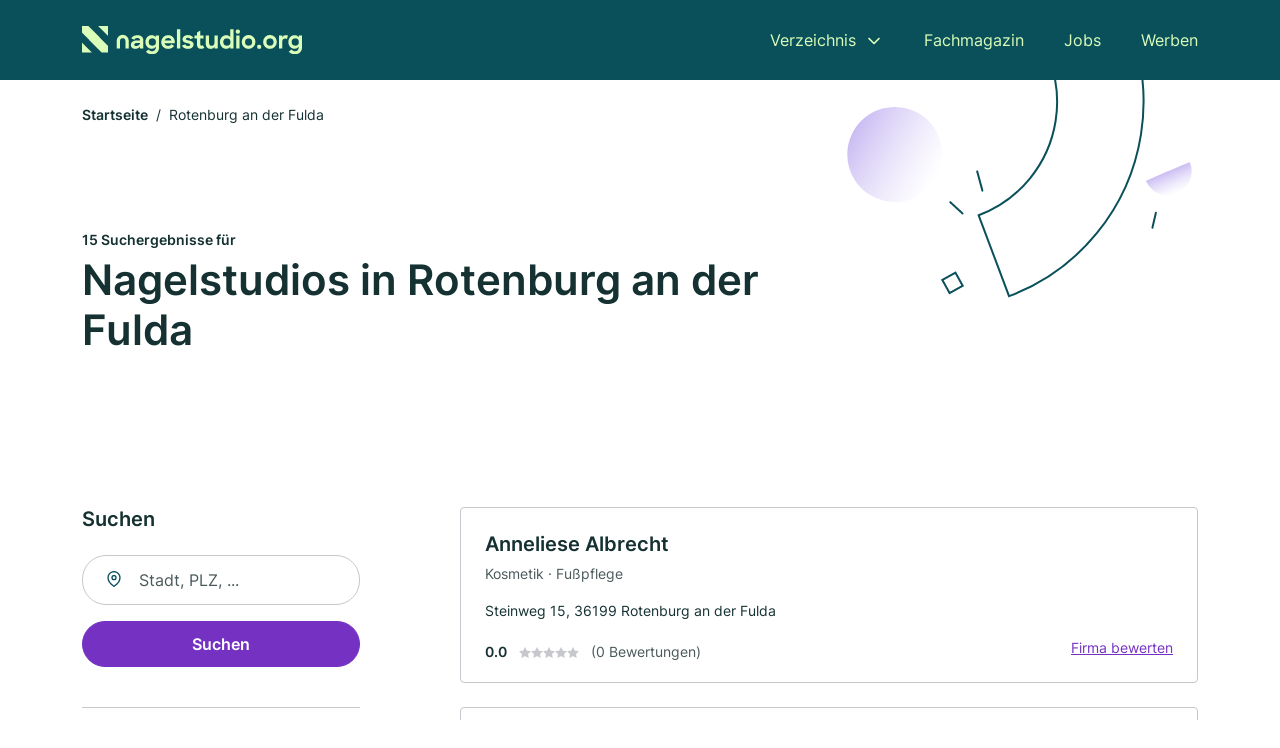

--- FILE ---
content_type: text/html; charset=utf-8
request_url: https://www.nagelstudio.org/rotenburg-an-der-fulda
body_size: 8757
content:
<!DOCTYPE html><html lang="de"><head><meta charset="utf-8"><meta http-equiv="X-UA-Compatible" content="IE=edge,chrome=1"><meta name="viewport" content="width=device-width, initial-scale=1, shrink-to-fit=no"><title>✅ Nagel- und Kosmetikstudios in Rotenburg an der Fulda ► 15 Top Studios</title><meta name="description" content="Top Nagelstudios und Kosmetikstudios in Rotenburg an der Fulda finden - Pflege für deine Hände und Füße. Mit Bewertungen ★ Kontakt ☎ und Kartenansicht."><meta name="robots" content="noindex, follow"><link rel="preconnect" href="https://cdn.consentmanager.net"><link rel="preconnect" href="https://cdn.firmenweb.de"><link rel="preconnect" href="https://img.firmenweb.de"><link rel="preconnect" href="https://traffic.firmenweb.de"><link rel="preconnect" href="https://traffic.pages24.io"><meta property="og:type" content="website"><meta property="og:locale" content="de_DE"><meta property="og:title" content="✅ Nagel- und Kosmetikstudios in Rotenburg an der Fulda ► 15 Top Studios"><meta property="og:description" content="Top Nagelstudios und Kosmetikstudios in Rotenburg an der Fulda finden - Pflege für deine Hände und Füße. Mit Bewertungen ★ Kontakt ☎ und Kartenansicht."><meta property="og:site_name" content="✅ Nagel- und Kosmetikstudios in Rotenburg an der Fulda ► 15 Top Studios"><meta property="og:url" content=""><meta property="og:image" content=""><meta name="twitter:card" content="summary"><meta name="twitter:site" content="@"><meta name="twitter:title" content="✅ Nagel- und Kosmetikstudios in Rotenburg an der Fulda ► 15 Top Studios"><meta name="twitter:description" content="Top Nagelstudios und Kosmetikstudios in Rotenburg an der Fulda finden - Pflege für deine Hände und Füße. Mit Bewertungen ★ Kontakt ☎ und Kartenansicht."><meta name="twitter:image" content=""><link rel="shortcut icon" href="https://cdn.firmenweb.de/assets/nagelstudio.org/favicon.ico" type="image/x-icon"><link rel="stylesheet" type="text/css" href="/css/style-BD3CI2F3.css"></head><body><header class="page-header" role="banner"><div class="container"><nav aria-label="Hauptnavigation"><a class="logo" href="/" aria-label="Zur Startseite von Nagelstudio.org" data-dark="https://cdn.firmenweb.de/assets/nagelstudio.org/logo.svg" data-light="https://cdn.firmenweb.de/assets/nagelstudio.org/logo/secondary.svg"><img src="https://cdn.firmenweb.de/assets/nagelstudio.org/logo.svg" alt="Nagelstudio.org Logo"></a><ul class="navigate" role="menubar"><li class="dropdown" id="directory-dropdown"><button role="menuitem" aria-haspopup="true" aria-expanded="false" aria-controls="directory-menu">Verzeichnis</button><ul id="directory-menu" role="menu"><li role="none"><a href="/staedte" role="menuitem">Alle Städte</a></li><li role="none"><a href="/deutschland" role="menuitem">Alle Firmen</a></li></ul></li><li role="none"><a href="/magazin" role="menuitem">Fachmagazin</a></li><li role="none"><a href="/jobs" role="menuitem">Jobs</a></li><li role="none"><a href="/werben" role="menuitem">Werben</a></li></ul><div class="search-icon" role="button" tabindex="0" aria-label="Suche öffnen"><svg xmlns="http://www.w3.org/2000/svg" width="18" height="18" viewBox="0 0 24 24" fill="none" stroke="currentColor" stroke-width="2" stroke-linecap="round" stroke-linejoin="round" class="feather feather-search"><circle cx="11" cy="11" r="8"></circle><line x1="21" y1="21" x2="16.65" y2="16.65"></line></svg></div><div class="menu-icon" role="button" tabindex="0" aria-expanded="false" aria-label="Menü öffnen"><span></span></div></nav><div class="mobile-nav"></div><div class="search-nav"><button class="btn-close s-close" tabindex="0" type="button" aria-label="Schließen"><svg xmlns="http://www.w3.org/2000/svg" width="35" height="35" viewBox="0 0 24 24" fill="none" stroke="#0a505b" stroke-width="2" stroke-linecap="round" stroke-linejoin="round" class="feather feather-x"><line x1="18" y1="6" x2="6" y2="18"></line><line x1="6" y1="6" x2="18" y2="18"></line></svg></button><form class="form-search"><div class="select-icon"><svg xmlns="http://www.w3.org/2000/svg" width="16" height="16" viewBox="0 0 24 24" fill="none" stroke="currentColor" stroke-width="2" stroke-linecap="round" stroke-linejoin="round" class="feather feather-search" aria-hidden="true" focusable="false"><circle cx="11" cy="11" r="8"></circle><line x1="21" y1="21" x2="16.65" y2="16.65"></line></svg><label class="visually-hidden" for="keyword-select-layout">Keyword auswählen</label><select class="autocomplete-keywords" id="keyword-select-layout"><option value="kosmetik">Kosmetik</option><option value="schminkschule">Schminkschule</option><option value="manikuere">Maniküre</option><option value="fusspflege">Fußpflege</option><option value="kosmetikstudio">Kosmetikstudio</option><option value="nagelstyling">Nagelstyling</option><option value="pedikuere">Pediküre</option><option value="gesichtsbehandlung">Gesichtsbehandlung</option><option value="nagelstudio">Nagelstudio</option><option value="podologe">Podologe</option><option value="haarentfernung">Haarentfernung</option><option value="wimpernbehandlung">Wimpernbehandlung</option><option value="friseur">Friseur</option><option value="anti-aging">Anti Aging</option><option value="massage">Massage</option><option value="haarverlaengerung">Haarverlängerung</option><option value="haarverdichtung">Haarverdichtung</option><option value="damenfriseur">Damenfriseur</option><option value="wellness">Wellness</option><option value="massagen">Massagen</option></select></div><div class="input-icon"><svg xmlns="http://www.w3.org/2000/svg" width="16" height="16" viewBox="0 0 24 24" fill="none" stroke="currentColor" stroke-width="2" stroke-linecap="round" stroke-linejoin="round" class="feather feather-map-pin" aria-hidden="true" focusable="false"><path d="M21 10c0 7-9 13-9 13s-9-6-9-13a9 9 0 0 1 18 0z"></path><circle cx="12" cy="10" r="3"></circle></svg><label class="visually-hidden" for="location-input-layout">Suche nach Ort</label><input class="autocomplete-locations" id="location-input-layout" type="search" autocorrect="off" autocomplete="off" autocapitalize="off"></div><button type="submit">Suchen</button></form></div></div></header><div class="spacer"></div><main><div class="page-search"><script type="application/ld+json">{"@context":"https://schema.org","@type":"CollectionPage","mainEntity":{"@type":"ItemList","name":"✅ Nagel- und Kosmetikstudios in Rotenburg an der Fulda ► 15 Top Studios","itemListElement":[{"@type":"ListItem","position":1,"url":"https://www.nagelstudio.org/rotenburg-an-der-fulda/anneliese-albrecht-5149269.html","item":{"@context":"https://schema.org","@type":"NailSalon","name":"Anneliese Albrecht","url":"https://www.nagelstudio.org/rotenburg-an-der-fulda/anneliese-albrecht-5149269.html","address":{"@type":"PostalAddress","streetAddress":"Steinweg 15","addressLocality":"Rotenburg an der Fulda","postalCode":"36199","addressCountry":"Deutschland"},"geo":{"@type":"GeoCoordinates","latitude":50.997532,"longitude":9.730552},"potentialAction":{"@type":"ReviewAction","target":{"@type":"EntryPoint","urlTemplate":"https://www.nagelstudio.org/rotenburg-an-der-fulda/anneliese-albrecht-5149269.html#bewertung"}},"sameAs":[],"telephone":"06623/41120","faxNumber":"06623/41858","openingHoursSpecification":[],"hasOfferCatalog":{"@type":"OfferCatalog","name":"Anneliese Albrecht","itemListElement":[{"@type":"Offer","itemOffered":{"@type":"Service","name":"Kosmetik","identifier":"kosmetik"}},{"@type":"Offer","itemOffered":{"@type":"Service","name":"Fußpflege","identifier":"fusspflege"}}]}}},{"@type":"ListItem","position":2,"url":"https://www.nagelstudio.org/bebra/albinger-3387581.html","item":{"@context":"https://schema.org","@type":"NailSalon","name":"Albinger Nagelstudio","url":"https://www.nagelstudio.org/bebra/albinger-3387581.html","address":{"@type":"PostalAddress","streetAddress":"Von-Trott-zu-Solz-Str. 12","addressLocality":"Bebra","postalCode":"36179","addressCountry":"Deutschland"},"geo":{"@type":"GeoCoordinates","latitude":50.974398,"longitude":9.8080212},"potentialAction":{"@type":"ReviewAction","target":{"@type":"EntryPoint","urlTemplate":"https://www.nagelstudio.org/bebra/albinger-3387581.html#bewertung"}},"sameAs":[],"telephone":"+49662244611","openingHoursSpecification":[],"hasOfferCatalog":{"@type":"OfferCatalog","name":"Albinger Nagelstudio","itemListElement":[{"@type":"Offer","itemOffered":{"@type":"Service","name":"Kosmetik","identifier":"kosmetik"}}]}}},{"@type":"ListItem","position":3,"url":"https://www.nagelstudio.org/bebra/petra-werner-5173066.html","item":{"@context":"https://schema.org","@type":"NailSalon","name":"Petra Werner","url":"https://www.nagelstudio.org/bebra/petra-werner-5173066.html","address":{"@type":"PostalAddress","streetAddress":"Ahornweg 6","addressLocality":"Bebra","postalCode":"36179","addressCountry":"Deutschland"},"geo":{"@type":"GeoCoordinates","latitude":50.9557765,"longitude":9.7750235},"potentialAction":{"@type":"ReviewAction","target":{"@type":"EntryPoint","urlTemplate":"https://www.nagelstudio.org/bebra/petra-werner-5173066.html#bewertung"}},"sameAs":[],"telephone":"+4966226410","openingHoursSpecification":[],"hasOfferCatalog":{"@type":"OfferCatalog","name":"Petra Werner","itemListElement":[{"@type":"Offer","itemOffered":{"@type":"Service","name":"Maniküre","identifier":"manikuere"}},{"@type":"Offer","itemOffered":{"@type":"Service","name":"Kosmetik","identifier":"kosmetik"}}]}}},{"@type":"ListItem","position":4,"url":"https://www.nagelstudio.org/ludwigsau/silvia-fischer-2977833.html","item":{"@context":"https://schema.org","@type":"NailSalon","name":"Silvia Fischer","url":"https://www.nagelstudio.org/ludwigsau/silvia-fischer-2977833.html","address":{"@type":"PostalAddress","streetAddress":"Heideweg 7","addressLocality":"Bad Hersfeld","postalCode":"36251","addressCountry":"Deutschland"},"geo":{"@type":"GeoCoordinates","latitude":50.92316229999999,"longitude":9.754165},"potentialAction":{"@type":"ReviewAction","target":{"@type":"EntryPoint","urlTemplate":"https://www.nagelstudio.org/ludwigsau/silvia-fischer-2977833.html#bewertung"}},"sameAs":[],"telephone":"+49662165988","openingHoursSpecification":[],"hasOfferCatalog":{"@type":"OfferCatalog","name":"Silvia Fischer","itemListElement":[{"@type":"Offer","itemOffered":{"@type":"Service","name":"Maniküre","identifier":"manikuere"}},{"@type":"Offer","itemOffered":{"@type":"Service","name":"Kosmetik","identifier":"kosmetik"}}]}}},{"@type":"ListItem","position":5,"url":"https://www.nagelstudio.org/ronshausen/stefanie-dischert-3815376.html","item":{"@context":"https://schema.org","@type":"NailSalon","name":"Stefanie Dischert","url":"https://www.nagelstudio.org/ronshausen/stefanie-dischert-3815376.html","address":{"@type":"PostalAddress","streetAddress":"Postweg 1","addressLocality":"Ronshausen","postalCode":"36217","addressCountry":"Deutschland"},"geo":{"@type":"GeoCoordinates","latitude":50.946414,"longitude":9.8654354},"potentialAction":{"@type":"ReviewAction","target":{"@type":"EntryPoint","urlTemplate":"https://www.nagelstudio.org/ronshausen/stefanie-dischert-3815376.html#bewertung"}},"sameAs":[],"telephone":"06622/44144","openingHoursSpecification":[],"hasOfferCatalog":{"@type":"OfferCatalog","name":"Stefanie Dischert","itemListElement":[{"@type":"Offer","itemOffered":{"@type":"Service","name":"Kosmetik","identifier":"kosmetik"}},{"@type":"Offer","itemOffered":{"@type":"Service","name":"Schminkschule","identifier":"schminkschule"}}]}}},{"@type":"ListItem","position":6,"url":"https://www.nagelstudio.org/spangenberg/ic-individual-cosmetics-inh-juergen-steuer-ek-4332719.html","item":{"@context":"https://schema.org","@type":"NailSalon","name":"IC Individual Cosmetics Inh. Jürgen Steuer e.K.","url":"https://www.nagelstudio.org/spangenberg/ic-individual-cosmetics-inh-juergen-steuer-ek-4332719.html","address":{"@type":"PostalAddress","streetAddress":"Zur Tanne 16","addressLocality":"Spangenberg, Hessen","postalCode":"34286","addressCountry":"Deutschland"},"geo":{"@type":"GeoCoordinates","latitude":51.1076594,"longitude":9.6416917},"potentialAction":{"@type":"ReviewAction","target":{"@type":"EntryPoint","urlTemplate":"https://www.nagelstudio.org/spangenberg/ic-individual-cosmetics-inh-juergen-steuer-ek-4332719.html#bewertung"}},"sameAs":[],"openingHoursSpecification":[]}},{"@type":"ListItem","position":7,"url":"https://www.nagelstudio.org/ludwigsau/heike-mueller-4210391.html","item":{"@context":"https://schema.org","@type":"NailSalon","name":"Heike Müller","url":"https://www.nagelstudio.org/ludwigsau/heike-mueller-4210391.html","address":{"@type":"PostalAddress","streetAddress":"Schulstraße 10","addressLocality":"Ludwigsau, Hessen","postalCode":"36251","addressCountry":"Deutschland"},"geo":{"@type":"GeoCoordinates","latitude":50.9002365,"longitude":9.7430342},"potentialAction":{"@type":"ReviewAction","target":{"@type":"EntryPoint","urlTemplate":"https://www.nagelstudio.org/ludwigsau/heike-mueller-4210391.html#bewertung"}},"sameAs":[],"telephone":"06621/67706","openingHoursSpecification":[],"hasOfferCatalog":{"@type":"OfferCatalog","name":"Heike Müller","itemListElement":[{"@type":"Offer","itemOffered":{"@type":"Service","name":"Kosmetik","identifier":"kosmetik"}},{"@type":"Offer","itemOffered":{"@type":"Service","name":"Maniküre","identifier":"manikuere"}}]}}},{"@type":"ListItem","position":8,"url":"https://www.nagelstudio.org/ludwigsau/katja-landsiedel-5100651.html","item":{"@context":"https://schema.org","@type":"NailSalon","name":"Katja Landsiedel","url":"https://www.nagelstudio.org/ludwigsau/katja-landsiedel-5100651.html","address":{"@type":"PostalAddress","streetAddress":"Rosenweg 11","addressLocality":"Bad Hersfeld","postalCode":"36251","addressCountry":"Deutschland"},"geo":{"@type":"GeoCoordinates","latitude":50.8706563,"longitude":9.7584254},"potentialAction":{"@type":"ReviewAction","target":{"@type":"EntryPoint","urlTemplate":"https://www.nagelstudio.org/ludwigsau/katja-landsiedel-5100651.html#bewertung"}},"sameAs":[],"telephone":"+496621918969","openingHoursSpecification":[],"hasOfferCatalog":{"@type":"OfferCatalog","name":"Katja Landsiedel","itemListElement":[{"@type":"Offer","itemOffered":{"@type":"Service","name":"Maniküre","identifier":"manikuere"}},{"@type":"Offer","itemOffered":{"@type":"Service","name":"Schminkschule","identifier":"schminkschule"}},{"@type":"Offer","itemOffered":{"@type":"Service","name":"Kosmetik","identifier":"kosmetik"}}]}}},{"@type":"ListItem","position":9,"url":"https://www.nagelstudio.org/bad-hersfeld/e-i-aesthetics-aXAEyb.html","item":{"@context":"https://schema.org","@type":"NailSalon","name":"E I aesthetics","url":"https://www.nagelstudio.org/bad-hersfeld/e-i-aesthetics-aXAEyb.html","address":{"@type":"PostalAddress","streetAddress":"Neumarkt 11","addressLocality":"Bad Hersfeld","postalCode":"36251","addressCountry":"Deutschland"},"geo":{"@type":"GeoCoordinates","latitude":50.86598,"longitude":9.706774},"potentialAction":{"@type":"ReviewAction","target":{"@type":"EntryPoint","urlTemplate":"https://www.nagelstudio.org/bad-hersfeld/e-i-aesthetics-aXAEyb.html#bewertung"}},"logo":"https://img.firmenweb.de/rkkYpizip9efcU4wyDxXR054MBc=/262x262/https://cdn.11880.com/_32534282_51_.jpg","image":["https://img.firmenweb.de/OAkKSXuenspXtU7xiQqtHIYKnwk=/1200x900/https://cdn.11880.com/_32551542_51_.jpg"],"sameAs":[],"telephone":"+4915152751292","openingHoursSpecification":[],"hasOfferCatalog":{"@type":"OfferCatalog","name":"E I aesthetics","itemListElement":[{"@type":"Offer","itemOffered":{"@type":"Service","name":"Kosmetikstudio","identifier":"kosmetikstudio"}},{"@type":"Offer","itemOffered":{"@type":"Service","name":"Kosmetik","identifier":"kosmetik"}}]}}},{"@type":"ListItem","position":10,"url":"https://www.nagelstudio.org/melsungen/kosmetikstudio-eveline-3128552.html","item":{"@context":"https://schema.org","@type":"NailSalon","name":"Kosmetikstudio Eveline","url":"https://www.nagelstudio.org/melsungen/kosmetikstudio-eveline-3128552.html","address":{"@type":"PostalAddress","streetAddress":"Brückenstraße 19","addressLocality":"Melsungen","postalCode":"34212","addressCountry":"Deutschland"},"geo":{"@type":"GeoCoordinates","latitude":51.1320096,"longitude":9.5482961},"potentialAction":{"@type":"ReviewAction","target":{"@type":"EntryPoint","urlTemplate":"https://www.nagelstudio.org/melsungen/kosmetikstudio-eveline-3128552.html#bewertung"}},"sameAs":[],"telephone":"05661/910609","openingHoursSpecification":[],"hasOfferCatalog":{"@type":"OfferCatalog","name":"Kosmetikstudio Eveline","itemListElement":[{"@type":"Offer","itemOffered":{"@type":"Service","name":"Kosmetik","identifier":"kosmetik"}}]}}},{"@type":"ListItem","position":11,"url":"https://www.nagelstudio.org/melsungen/nagelstudio-beauty-nails-3723261.html","item":{"@context":"https://schema.org","@type":"NailSalon","name":"Beauty & Nails UG","url":"https://www.nagelstudio.org/melsungen/nagelstudio-beauty-nails-3723261.html","address":{"@type":"PostalAddress","streetAddress":"Fritzlarer Str. 31","addressLocality":"Melsungen","postalCode":"34212","addressCountry":"Deutschland"},"geo":{"@type":"GeoCoordinates","latitude":51.1308524,"longitude":9.5434017},"potentialAction":{"@type":"ReviewAction","target":{"@type":"EntryPoint","urlTemplate":"https://www.nagelstudio.org/melsungen/nagelstudio-beauty-nails-3723261.html#bewertung"}},"sameAs":[],"telephone":"05661/923790","openingHoursSpecification":[],"hasOfferCatalog":{"@type":"OfferCatalog","name":"Beauty & Nails UG","itemListElement":[{"@type":"Offer","itemOffered":{"@type":"Service","name":"Kosmetik","identifier":"kosmetik"}}]}}},{"@type":"ListItem","position":12,"url":"https://www.nagelstudio.org/melsungen/elke-willuda-2911849.html","item":{"@context":"https://schema.org","@type":"NailSalon","name":"Elke Willuda","url":"https://www.nagelstudio.org/melsungen/elke-willuda-2911849.html","address":{"@type":"PostalAddress","streetAddress":"Mühlenstraße 6","addressLocality":"Melsungen","postalCode":"34212","addressCountry":"Deutschland"},"geo":{"@type":"GeoCoordinates","latitude":51.1320234,"longitude":9.5437987},"potentialAction":{"@type":"ReviewAction","target":{"@type":"EntryPoint","urlTemplate":"https://www.nagelstudio.org/melsungen/elke-willuda-2911849.html#bewertung"}},"sameAs":[],"telephone":"05661/923639","openingHoursSpecification":[],"hasOfferCatalog":{"@type":"OfferCatalog","name":"Elke Willuda","itemListElement":[{"@type":"Offer","itemOffered":{"@type":"Service","name":"Kosmetik","identifier":"kosmetik"}}]}}},{"@type":"ListItem","position":13,"url":"https://www.nagelstudio.org/melsungen/rosemarie-heinel-5566096.html","item":{"@context":"https://schema.org","@type":"NailSalon","name":"Rosemarie Heinel","url":"https://www.nagelstudio.org/melsungen/rosemarie-heinel-5566096.html","address":{"@type":"PostalAddress","streetAddress":"Kasseler Straße 13","addressLocality":"Melsungen","postalCode":"34212","addressCountry":"Deutschland"},"geo":{"@type":"GeoCoordinates","latitude":51.1320129,"longitude":9.5428117},"potentialAction":{"@type":"ReviewAction","target":{"@type":"EntryPoint","urlTemplate":"https://www.nagelstudio.org/melsungen/rosemarie-heinel-5566096.html#bewertung"}},"sameAs":[],"telephone":"05661/2322","openingHoursSpecification":[],"hasOfferCatalog":{"@type":"OfferCatalog","name":"Rosemarie Heinel","itemListElement":[{"@type":"Offer","itemOffered":{"@type":"Service","name":"Schminkschule","identifier":"schminkschule"}},{"@type":"Offer","itemOffered":{"@type":"Service","name":"Kosmetik","identifier":"kosmetik"}}]}}},{"@type":"ListItem","position":14,"url":"https://www.nagelstudio.org/hessisch-lichtenau/reginas-nagelstudio-5275505.html","item":{"@context":"https://schema.org","@type":"NailSalon","name":"Reginas Nagelstudio","url":"https://www.nagelstudio.org/hessisch-lichtenau/reginas-nagelstudio-5275505.html","address":{"@type":"PostalAddress","streetAddress":"Landgrafenstraße 34","addressLocality":"Hessisch Lichtenau","postalCode":"37235","addressCountry":"Deutschland"},"geo":{"@type":"GeoCoordinates","latitude":51.196953,"longitude":9.720962},"potentialAction":{"@type":"ReviewAction","target":{"@type":"EntryPoint","urlTemplate":"https://www.nagelstudio.org/hessisch-lichtenau/reginas-nagelstudio-5275505.html#bewertung"}},"sameAs":[],"telephone":"05602/913243","openingHoursSpecification":[]}},{"@type":"ListItem","position":15,"url":"https://www.nagelstudio.org/heringen/petra-fritsch-5710325.html","item":{"@context":"https://schema.org","@type":"NailSalon","name":"Petra Fritsch","url":"https://www.nagelstudio.org/heringen/petra-fritsch-5710325.html","address":{"@type":"PostalAddress","streetAddress":"Friedrich-Ebert-Platz 4","addressLocality":"Heringen (Werra)","postalCode":"36266","addressCountry":"Deutschland"},"geo":{"@type":"GeoCoordinates","latitude":50.8892166,"longitude":10.004129},"potentialAction":{"@type":"ReviewAction","target":{"@type":"EntryPoint","urlTemplate":"https://www.nagelstudio.org/heringen/petra-fritsch-5710325.html#bewertung"}},"sameAs":[],"telephone":"06624/54128","openingHoursSpecification":[],"hasOfferCatalog":{"@type":"OfferCatalog","name":"Petra Fritsch","itemListElement":[{"@type":"Offer","itemOffered":{"@type":"Service","name":"Schminkschule","identifier":"schminkschule"}},{"@type":"Offer","itemOffered":{"@type":"Service","name":"Kosmetik","identifier":"kosmetik"}}]}}}]}}</script><header><div class="container"><div class="decorative-svg" aria-hidden="true"><svg xmlns="http://www.w3.org/2000/svg" width="348" height="220"><defs><linearGradient id="b" x1=".5" x2=".5" y2="1" gradientUnits="objectBoundingBox"><stop offset="0" stop-color="#cabcf3"/><stop offset="1" stop-color="#fff" stop-opacity=".604"/></linearGradient><clipPath id="a"><path data-name="Rectangle 3310" transform="translate(798 80)" fill="none" stroke="#707070" d="M0 0h348v220H0z"/></clipPath></defs><g data-name="Mask Group 14359" transform="translate(-798 -80)" clip-path="url(#a)"><g data-name="Group 22423" transform="rotate(165.02 874.682 272.94)"><path data-name="Path 15020" d="M47.622 16.8a23.657 23.657 0 0 1-23.811 23.807C9.759 40.411 0 29.872 0 16.8c1.19-.106 47.473-.431 47.622 0Z" transform="rotate(172 307.555 182.771)" fill="url(#b)"/><path data-name="Line 817" fill="none" stroke="#0a505b" stroke-linecap="round" stroke-linejoin="round" stroke-width="2" d="m795.764 356.904-.053-19.918"/><path data-name="Line 818" fill="none" stroke="#0a505b" stroke-linecap="round" stroke-linejoin="round" stroke-width="2" d="m829.784 334.186-8.987-14.086"/><path data-name="Line 822" fill="none" stroke="#0a505b" stroke-linecap="round" stroke-linejoin="round" stroke-width="2" d="m633.804 270.827 7.276-13.579"/><path data-name="Path 15022" d="M628.065 350.2a207.307 207.307 0 0 0 22.517 207.394l69.559-51.25a121 121 0 0 1 85.573-192.2l-8.458-85.986A207.307 207.307 0 0 0 628.066 350.2" fill="none" stroke="#0a505b" stroke-width="2"/><g data-name="Rectangle 2717" fill="none" stroke="#0a505b" stroke-width="2"><path stroke="none" d="m858.727 261.827-16.495 4.113-4.113-16.495 16.495-4.113z"/><path d="m857.515 261.099-14.555 3.628-3.628-14.554 14.554-3.629z"/></g><circle data-name="Ellipse 374" cx="47.498" cy="47.498" r="47.498" transform="rotate(135 387.366 391.581)" fill="url(#b)"/></g></g></svg>
</div><nav aria-label="Brotkrumen"><ol class="breadcrumb"><li class="breadcrumb-item"><a href="https://www.nagelstudio.org">Startseite</a></li><li class="breadcrumb-item active" aria-current="page">Rotenburg an der Fulda</li></ol></nav><script type="application/ld+json">{
    "@context": "https://schema.org",
    "@type": "BreadcrumbList",
    "itemListElement": [{"@type":"ListItem","position":1,"name":"Startseite","item":"https://www.nagelstudio.org"},{"@type":"ListItem","position":2,"name":"Rotenburg an der Fulda","item":"https://www.nagelstudio.org/rotenburg-an-der-fulda"}]
}</script><h1><small>15 Suchergebnisse für </small><br>Nagelstudios in Rotenburg an der Fulda</h1><div class="callout-sm-mobile"></div></div></header><div class="filter-spec-mobile"></div><div class="container"><div class="search-results"><aside class="filters" role="complementary" aria-label="Filteroptionen"><div class="filter"><h2 class="h4 title">Suchen</h2><form class="form-search"><div class="input-icon"><svg xmlns="http://www.w3.org/2000/svg" width="16" height="16" viewBox="0 0 24 24" fill="none" stroke="currentColor" stroke-width="2" stroke-linecap="round" stroke-linejoin="round" class="feather feather-map-pin" aria-hidden="true" focusable="false"><path d="M21 10c0 7-9 13-9 13s-9-6-9-13a9 9 0 0 1 18 0z"></path><circle cx="12" cy="10" r="3"></circle></svg><label class="visually-hidden" for="location-input">Suche nach Ort</label><input class="autocomplete-locations" id="location-input" type="search" name="city" autocorrect="off" autocomplete="off" autocapitalize="off"></div><button class="btn btn-primary" type="submit">Suchen</button></form></div><div class="filter"><button class="expand" type="button" aria-controls="keywords-filters-panel" aria-expanded="true">Spezialisierung</button><div class="filter-spec" id="keywords-filters-panel"><ul><li><a href="/kosmetik-in-rotenburg-an-der-fulda">Kosmetik (13)</a></li><li><a href="/manikuere-in-rotenburg-an-der-fulda">Maniküre (4)</a></li><li><a href="/schminkschule-in-rotenburg-an-der-fulda">Schminkschule (4)</a></li><li><a href="/fusspflege-in-rotenburg-an-der-fulda">Fußpflege (1)</a></li><li><a href="/kosmetikstudio-in-rotenburg-an-der-fulda">Kosmetikstudio (1)</a></li></ul></div></div><div class="filter"><button class="expand" type="button" aria-controls="location-filters-panel" aria-expanded="true">In der Nähe</button><div class="filter-city" id="location-filters-panel"><ul><li><a href="/melsungen">Melsungen (4)</a></li><li><a href="/ludwigsau">Ludwigsau (3)</a></li><li><a href="/bebra">Bebra (2)</a></li><li><a href="/spangenberg">Spangenberg (1)</a></li><li><a href="/ronshausen">Ronshausen (1)</a></li><li><a href="/hessisch-lichtenau">Hessisch Lichtenau (1)</a></li><li><a href="/heringen">Heringen (1)</a></li><li><a href="/bad-hersfeld">Bad Hersfeld (1)</a></li></ul></div></div></aside><section class="results" aria-label="Suchergebnisse"><div class="profiles"><article class="profile" tabindex="0" onclick="location.href='/rotenburg-an-der-fulda/anneliese-albrecht-5149269.html'" onkeydown="if(event.key === 'Enter' || event.key === ' ') {location.href='/rotenburg-an-der-fulda/anneliese-albrecht-5149269.html'}" role="link"><h2 class="name">Anneliese Albrecht</h2><p class="services">Kosmetik · Fußpflege</p><address class="address">Steinweg 15,  36199 Rotenburg an der Fulda</address><div class="rating"><strong class="avg">0.0</strong><div class="ratingstars"><span aria-hidden="true"><svg xmlns="http://www.w3.org/2000/svg" width="12" height="11.412" viewBox="0 0 12 11.412"><path id="star" d="M8,2,9.854,5.756,14,6.362,11,9.284l.708,4.128L8,11.462l-3.708,1.95L5,9.284,2,6.362l4.146-.606Z" transform="translate(-2 -2)" fill="#c7c7ce"/></svg></span><span aria-hidden="true"><svg xmlns="http://www.w3.org/2000/svg" width="12" height="11.412" viewBox="0 0 12 11.412"><path id="star" d="M8,2,9.854,5.756,14,6.362,11,9.284l.708,4.128L8,11.462l-3.708,1.95L5,9.284,2,6.362l4.146-.606Z" transform="translate(-2 -2)" fill="#c7c7ce"/></svg></span><span aria-hidden="true"><svg xmlns="http://www.w3.org/2000/svg" width="12" height="11.412" viewBox="0 0 12 11.412"><path id="star" d="M8,2,9.854,5.756,14,6.362,11,9.284l.708,4.128L8,11.462l-3.708,1.95L5,9.284,2,6.362l4.146-.606Z" transform="translate(-2 -2)" fill="#c7c7ce"/></svg></span><span aria-hidden="true"><svg xmlns="http://www.w3.org/2000/svg" width="12" height="11.412" viewBox="0 0 12 11.412"><path id="star" d="M8,2,9.854,5.756,14,6.362,11,9.284l.708,4.128L8,11.462l-3.708,1.95L5,9.284,2,6.362l4.146-.606Z" transform="translate(-2 -2)" fill="#c7c7ce"/></svg></span><span aria-hidden="true"><svg xmlns="http://www.w3.org/2000/svg" width="12" height="11.412" viewBox="0 0 12 11.412"><path id="star" d="M8,2,9.854,5.756,14,6.362,11,9.284l.708,4.128L8,11.462l-3.708,1.95L5,9.284,2,6.362l4.146-.606Z" transform="translate(-2 -2)" fill="#c7c7ce"/></svg></span></div><small class="num">(0 Bewertungen)</small><a class="cta" href="/rotenburg-an-der-fulda/anneliese-albrecht-5149269.html#bewertung">Firma bewerten</a></div></article><article class="profile" tabindex="0" onclick="location.href='/bebra/albinger-3387581.html'" onkeydown="if(event.key === 'Enter' || event.key === ' ') {location.href='/bebra/albinger-3387581.html'}" role="link"><h2 class="name">Albinger Nagelstudio</h2><p class="services">Kosmetik</p><address class="address">Von-Trott-zu-Solz-Str. 12,  36179 Bebra</address><div class="rating"><strong class="avg">0.0</strong><div class="ratingstars"><span aria-hidden="true"><svg xmlns="http://www.w3.org/2000/svg" width="12" height="11.412" viewBox="0 0 12 11.412"><path id="star" d="M8,2,9.854,5.756,14,6.362,11,9.284l.708,4.128L8,11.462l-3.708,1.95L5,9.284,2,6.362l4.146-.606Z" transform="translate(-2 -2)" fill="#c7c7ce"/></svg></span><span aria-hidden="true"><svg xmlns="http://www.w3.org/2000/svg" width="12" height="11.412" viewBox="0 0 12 11.412"><path id="star" d="M8,2,9.854,5.756,14,6.362,11,9.284l.708,4.128L8,11.462l-3.708,1.95L5,9.284,2,6.362l4.146-.606Z" transform="translate(-2 -2)" fill="#c7c7ce"/></svg></span><span aria-hidden="true"><svg xmlns="http://www.w3.org/2000/svg" width="12" height="11.412" viewBox="0 0 12 11.412"><path id="star" d="M8,2,9.854,5.756,14,6.362,11,9.284l.708,4.128L8,11.462l-3.708,1.95L5,9.284,2,6.362l4.146-.606Z" transform="translate(-2 -2)" fill="#c7c7ce"/></svg></span><span aria-hidden="true"><svg xmlns="http://www.w3.org/2000/svg" width="12" height="11.412" viewBox="0 0 12 11.412"><path id="star" d="M8,2,9.854,5.756,14,6.362,11,9.284l.708,4.128L8,11.462l-3.708,1.95L5,9.284,2,6.362l4.146-.606Z" transform="translate(-2 -2)" fill="#c7c7ce"/></svg></span><span aria-hidden="true"><svg xmlns="http://www.w3.org/2000/svg" width="12" height="11.412" viewBox="0 0 12 11.412"><path id="star" d="M8,2,9.854,5.756,14,6.362,11,9.284l.708,4.128L8,11.462l-3.708,1.95L5,9.284,2,6.362l4.146-.606Z" transform="translate(-2 -2)" fill="#c7c7ce"/></svg></span></div><small class="num">(0 Bewertungen)</small><a class="cta" href="/bebra/albinger-3387581.html#bewertung">Firma bewerten</a></div></article><article class="profile" tabindex="0" onclick="location.href='/bebra/petra-werner-5173066.html'" onkeydown="if(event.key === 'Enter' || event.key === ' ') {location.href='/bebra/petra-werner-5173066.html'}" role="link"><h2 class="name">Petra Werner</h2><p class="services">Maniküre · Kosmetik</p><address class="address">Ahornweg 6,  36179 Bebra</address><div class="rating"><strong class="avg">0.0</strong><div class="ratingstars"><span aria-hidden="true"><svg xmlns="http://www.w3.org/2000/svg" width="12" height="11.412" viewBox="0 0 12 11.412"><path id="star" d="M8,2,9.854,5.756,14,6.362,11,9.284l.708,4.128L8,11.462l-3.708,1.95L5,9.284,2,6.362l4.146-.606Z" transform="translate(-2 -2)" fill="#c7c7ce"/></svg></span><span aria-hidden="true"><svg xmlns="http://www.w3.org/2000/svg" width="12" height="11.412" viewBox="0 0 12 11.412"><path id="star" d="M8,2,9.854,5.756,14,6.362,11,9.284l.708,4.128L8,11.462l-3.708,1.95L5,9.284,2,6.362l4.146-.606Z" transform="translate(-2 -2)" fill="#c7c7ce"/></svg></span><span aria-hidden="true"><svg xmlns="http://www.w3.org/2000/svg" width="12" height="11.412" viewBox="0 0 12 11.412"><path id="star" d="M8,2,9.854,5.756,14,6.362,11,9.284l.708,4.128L8,11.462l-3.708,1.95L5,9.284,2,6.362l4.146-.606Z" transform="translate(-2 -2)" fill="#c7c7ce"/></svg></span><span aria-hidden="true"><svg xmlns="http://www.w3.org/2000/svg" width="12" height="11.412" viewBox="0 0 12 11.412"><path id="star" d="M8,2,9.854,5.756,14,6.362,11,9.284l.708,4.128L8,11.462l-3.708,1.95L5,9.284,2,6.362l4.146-.606Z" transform="translate(-2 -2)" fill="#c7c7ce"/></svg></span><span aria-hidden="true"><svg xmlns="http://www.w3.org/2000/svg" width="12" height="11.412" viewBox="0 0 12 11.412"><path id="star" d="M8,2,9.854,5.756,14,6.362,11,9.284l.708,4.128L8,11.462l-3.708,1.95L5,9.284,2,6.362l4.146-.606Z" transform="translate(-2 -2)" fill="#c7c7ce"/></svg></span></div><small class="num">(0 Bewertungen)</small><a class="cta" href="/bebra/petra-werner-5173066.html#bewertung">Firma bewerten</a></div></article><div id="afs_inline"></div><article class="profile" tabindex="0" onclick="location.href='/ludwigsau/silvia-fischer-2977833.html'" onkeydown="if(event.key === 'Enter' || event.key === ' ') {location.href='/ludwigsau/silvia-fischer-2977833.html'}" role="link"><h2 class="name">Silvia Fischer</h2><p class="services">Maniküre · Kosmetik</p><address class="address">Heideweg 7,  36251 Bad Hersfeld</address><div class="rating"><strong class="avg">0.0</strong><div class="ratingstars"><span aria-hidden="true"><svg xmlns="http://www.w3.org/2000/svg" width="12" height="11.412" viewBox="0 0 12 11.412"><path id="star" d="M8,2,9.854,5.756,14,6.362,11,9.284l.708,4.128L8,11.462l-3.708,1.95L5,9.284,2,6.362l4.146-.606Z" transform="translate(-2 -2)" fill="#c7c7ce"/></svg></span><span aria-hidden="true"><svg xmlns="http://www.w3.org/2000/svg" width="12" height="11.412" viewBox="0 0 12 11.412"><path id="star" d="M8,2,9.854,5.756,14,6.362,11,9.284l.708,4.128L8,11.462l-3.708,1.95L5,9.284,2,6.362l4.146-.606Z" transform="translate(-2 -2)" fill="#c7c7ce"/></svg></span><span aria-hidden="true"><svg xmlns="http://www.w3.org/2000/svg" width="12" height="11.412" viewBox="0 0 12 11.412"><path id="star" d="M8,2,9.854,5.756,14,6.362,11,9.284l.708,4.128L8,11.462l-3.708,1.95L5,9.284,2,6.362l4.146-.606Z" transform="translate(-2 -2)" fill="#c7c7ce"/></svg></span><span aria-hidden="true"><svg xmlns="http://www.w3.org/2000/svg" width="12" height="11.412" viewBox="0 0 12 11.412"><path id="star" d="M8,2,9.854,5.756,14,6.362,11,9.284l.708,4.128L8,11.462l-3.708,1.95L5,9.284,2,6.362l4.146-.606Z" transform="translate(-2 -2)" fill="#c7c7ce"/></svg></span><span aria-hidden="true"><svg xmlns="http://www.w3.org/2000/svg" width="12" height="11.412" viewBox="0 0 12 11.412"><path id="star" d="M8,2,9.854,5.756,14,6.362,11,9.284l.708,4.128L8,11.462l-3.708,1.95L5,9.284,2,6.362l4.146-.606Z" transform="translate(-2 -2)" fill="#c7c7ce"/></svg></span></div><small class="num">(0 Bewertungen)</small><a class="cta" href="/ludwigsau/silvia-fischer-2977833.html#bewertung">Firma bewerten</a></div></article><article class="profile" tabindex="0" onclick="location.href='/ronshausen/stefanie-dischert-3815376.html'" onkeydown="if(event.key === 'Enter' || event.key === ' ') {location.href='/ronshausen/stefanie-dischert-3815376.html'}" role="link"><h2 class="name">Stefanie Dischert</h2><p class="services">Kosmetik · Schminkschule</p><address class="address">Postweg 1,  36217 Ronshausen</address><div class="rating"><strong class="avg">0.0</strong><div class="ratingstars"><span aria-hidden="true"><svg xmlns="http://www.w3.org/2000/svg" width="12" height="11.412" viewBox="0 0 12 11.412"><path id="star" d="M8,2,9.854,5.756,14,6.362,11,9.284l.708,4.128L8,11.462l-3.708,1.95L5,9.284,2,6.362l4.146-.606Z" transform="translate(-2 -2)" fill="#c7c7ce"/></svg></span><span aria-hidden="true"><svg xmlns="http://www.w3.org/2000/svg" width="12" height="11.412" viewBox="0 0 12 11.412"><path id="star" d="M8,2,9.854,5.756,14,6.362,11,9.284l.708,4.128L8,11.462l-3.708,1.95L5,9.284,2,6.362l4.146-.606Z" transform="translate(-2 -2)" fill="#c7c7ce"/></svg></span><span aria-hidden="true"><svg xmlns="http://www.w3.org/2000/svg" width="12" height="11.412" viewBox="0 0 12 11.412"><path id="star" d="M8,2,9.854,5.756,14,6.362,11,9.284l.708,4.128L8,11.462l-3.708,1.95L5,9.284,2,6.362l4.146-.606Z" transform="translate(-2 -2)" fill="#c7c7ce"/></svg></span><span aria-hidden="true"><svg xmlns="http://www.w3.org/2000/svg" width="12" height="11.412" viewBox="0 0 12 11.412"><path id="star" d="M8,2,9.854,5.756,14,6.362,11,9.284l.708,4.128L8,11.462l-3.708,1.95L5,9.284,2,6.362l4.146-.606Z" transform="translate(-2 -2)" fill="#c7c7ce"/></svg></span><span aria-hidden="true"><svg xmlns="http://www.w3.org/2000/svg" width="12" height="11.412" viewBox="0 0 12 11.412"><path id="star" d="M8,2,9.854,5.756,14,6.362,11,9.284l.708,4.128L8,11.462l-3.708,1.95L5,9.284,2,6.362l4.146-.606Z" transform="translate(-2 -2)" fill="#c7c7ce"/></svg></span></div><small class="num">(0 Bewertungen)</small><a class="cta" href="/ronshausen/stefanie-dischert-3815376.html#bewertung">Firma bewerten</a></div></article><article class="profile" tabindex="0" onclick="location.href='/spangenberg/ic-individual-cosmetics-inh-juergen-steuer-ek-4332719.html'" onkeydown="if(event.key === 'Enter' || event.key === ' ') {location.href='/spangenberg/ic-individual-cosmetics-inh-juergen-steuer-ek-4332719.html'}" role="link"><h2 class="name">IC Individual Cosmetics Inh. Jürgen Steuer e.K.</h2><p class="services"></p><address class="address">Zur Tanne 16,  34286 Spangenberg, Hessen</address><div class="rating"><strong class="avg">0.0</strong><div class="ratingstars"><span aria-hidden="true"><svg xmlns="http://www.w3.org/2000/svg" width="12" height="11.412" viewBox="0 0 12 11.412"><path id="star" d="M8,2,9.854,5.756,14,6.362,11,9.284l.708,4.128L8,11.462l-3.708,1.95L5,9.284,2,6.362l4.146-.606Z" transform="translate(-2 -2)" fill="#c7c7ce"/></svg></span><span aria-hidden="true"><svg xmlns="http://www.w3.org/2000/svg" width="12" height="11.412" viewBox="0 0 12 11.412"><path id="star" d="M8,2,9.854,5.756,14,6.362,11,9.284l.708,4.128L8,11.462l-3.708,1.95L5,9.284,2,6.362l4.146-.606Z" transform="translate(-2 -2)" fill="#c7c7ce"/></svg></span><span aria-hidden="true"><svg xmlns="http://www.w3.org/2000/svg" width="12" height="11.412" viewBox="0 0 12 11.412"><path id="star" d="M8,2,9.854,5.756,14,6.362,11,9.284l.708,4.128L8,11.462l-3.708,1.95L5,9.284,2,6.362l4.146-.606Z" transform="translate(-2 -2)" fill="#c7c7ce"/></svg></span><span aria-hidden="true"><svg xmlns="http://www.w3.org/2000/svg" width="12" height="11.412" viewBox="0 0 12 11.412"><path id="star" d="M8,2,9.854,5.756,14,6.362,11,9.284l.708,4.128L8,11.462l-3.708,1.95L5,9.284,2,6.362l4.146-.606Z" transform="translate(-2 -2)" fill="#c7c7ce"/></svg></span><span aria-hidden="true"><svg xmlns="http://www.w3.org/2000/svg" width="12" height="11.412" viewBox="0 0 12 11.412"><path id="star" d="M8,2,9.854,5.756,14,6.362,11,9.284l.708,4.128L8,11.462l-3.708,1.95L5,9.284,2,6.362l4.146-.606Z" transform="translate(-2 -2)" fill="#c7c7ce"/></svg></span></div><small class="num">(0 Bewertungen)</small><a class="cta" href="/spangenberg/ic-individual-cosmetics-inh-juergen-steuer-ek-4332719.html#bewertung">Firma bewerten</a></div></article><article class="profile" tabindex="0" onclick="location.href='/ludwigsau/heike-mueller-4210391.html'" onkeydown="if(event.key === 'Enter' || event.key === ' ') {location.href='/ludwigsau/heike-mueller-4210391.html'}" role="link"><h2 class="name">Heike Müller</h2><p class="services">Kosmetik · Maniküre</p><address class="address">Schulstraße 10,  36251 Ludwigsau, Hessen</address><div class="rating"><strong class="avg">0.0</strong><div class="ratingstars"><span aria-hidden="true"><svg xmlns="http://www.w3.org/2000/svg" width="12" height="11.412" viewBox="0 0 12 11.412"><path id="star" d="M8,2,9.854,5.756,14,6.362,11,9.284l.708,4.128L8,11.462l-3.708,1.95L5,9.284,2,6.362l4.146-.606Z" transform="translate(-2 -2)" fill="#c7c7ce"/></svg></span><span aria-hidden="true"><svg xmlns="http://www.w3.org/2000/svg" width="12" height="11.412" viewBox="0 0 12 11.412"><path id="star" d="M8,2,9.854,5.756,14,6.362,11,9.284l.708,4.128L8,11.462l-3.708,1.95L5,9.284,2,6.362l4.146-.606Z" transform="translate(-2 -2)" fill="#c7c7ce"/></svg></span><span aria-hidden="true"><svg xmlns="http://www.w3.org/2000/svg" width="12" height="11.412" viewBox="0 0 12 11.412"><path id="star" d="M8,2,9.854,5.756,14,6.362,11,9.284l.708,4.128L8,11.462l-3.708,1.95L5,9.284,2,6.362l4.146-.606Z" transform="translate(-2 -2)" fill="#c7c7ce"/></svg></span><span aria-hidden="true"><svg xmlns="http://www.w3.org/2000/svg" width="12" height="11.412" viewBox="0 0 12 11.412"><path id="star" d="M8,2,9.854,5.756,14,6.362,11,9.284l.708,4.128L8,11.462l-3.708,1.95L5,9.284,2,6.362l4.146-.606Z" transform="translate(-2 -2)" fill="#c7c7ce"/></svg></span><span aria-hidden="true"><svg xmlns="http://www.w3.org/2000/svg" width="12" height="11.412" viewBox="0 0 12 11.412"><path id="star" d="M8,2,9.854,5.756,14,6.362,11,9.284l.708,4.128L8,11.462l-3.708,1.95L5,9.284,2,6.362l4.146-.606Z" transform="translate(-2 -2)" fill="#c7c7ce"/></svg></span></div><small class="num">(0 Bewertungen)</small><a class="cta" href="/ludwigsau/heike-mueller-4210391.html#bewertung">Firma bewerten</a></div></article><article class="profile" tabindex="0" onclick="location.href='/ludwigsau/katja-landsiedel-5100651.html'" onkeydown="if(event.key === 'Enter' || event.key === ' ') {location.href='/ludwigsau/katja-landsiedel-5100651.html'}" role="link"><h2 class="name">Katja Landsiedel</h2><p class="services">Maniküre · Schminkschule · Kosmetik</p><address class="address">Rosenweg 11,  36251 Bad Hersfeld</address><div class="rating"><strong class="avg">0.0</strong><div class="ratingstars"><span aria-hidden="true"><svg xmlns="http://www.w3.org/2000/svg" width="12" height="11.412" viewBox="0 0 12 11.412"><path id="star" d="M8,2,9.854,5.756,14,6.362,11,9.284l.708,4.128L8,11.462l-3.708,1.95L5,9.284,2,6.362l4.146-.606Z" transform="translate(-2 -2)" fill="#c7c7ce"/></svg></span><span aria-hidden="true"><svg xmlns="http://www.w3.org/2000/svg" width="12" height="11.412" viewBox="0 0 12 11.412"><path id="star" d="M8,2,9.854,5.756,14,6.362,11,9.284l.708,4.128L8,11.462l-3.708,1.95L5,9.284,2,6.362l4.146-.606Z" transform="translate(-2 -2)" fill="#c7c7ce"/></svg></span><span aria-hidden="true"><svg xmlns="http://www.w3.org/2000/svg" width="12" height="11.412" viewBox="0 0 12 11.412"><path id="star" d="M8,2,9.854,5.756,14,6.362,11,9.284l.708,4.128L8,11.462l-3.708,1.95L5,9.284,2,6.362l4.146-.606Z" transform="translate(-2 -2)" fill="#c7c7ce"/></svg></span><span aria-hidden="true"><svg xmlns="http://www.w3.org/2000/svg" width="12" height="11.412" viewBox="0 0 12 11.412"><path id="star" d="M8,2,9.854,5.756,14,6.362,11,9.284l.708,4.128L8,11.462l-3.708,1.95L5,9.284,2,6.362l4.146-.606Z" transform="translate(-2 -2)" fill="#c7c7ce"/></svg></span><span aria-hidden="true"><svg xmlns="http://www.w3.org/2000/svg" width="12" height="11.412" viewBox="0 0 12 11.412"><path id="star" d="M8,2,9.854,5.756,14,6.362,11,9.284l.708,4.128L8,11.462l-3.708,1.95L5,9.284,2,6.362l4.146-.606Z" transform="translate(-2 -2)" fill="#c7c7ce"/></svg></span></div><small class="num">(0 Bewertungen)</small><a class="cta" href="/ludwigsau/katja-landsiedel-5100651.html#bewertung">Firma bewerten</a></div></article><article class="profile" tabindex="0" onclick="location.href='/bad-hersfeld/e-i-aesthetics-aXAEyb.html'" onkeydown="if(event.key === 'Enter' || event.key === ' ') {location.href='/bad-hersfeld/e-i-aesthetics-aXAEyb.html'}" role="link"><div class="logo"><img src="https://rimg.firmenweb.de/FRN6N9QYSXLqHI-D6-Cr0DuE7bs=/fit-in/80x80/cdn.11880.com/_32534282_51_.jpg" alt="E I aesthetics"></div><h2 class="name">E I aesthetics</h2><p class="services">Kosmetikstudio · Kosmetik</p><address class="address">Neumarkt 11,  36251 Bad Hersfeld</address><div class="rating"><strong class="avg">0.0</strong><div class="ratingstars"><span aria-hidden="true"><svg xmlns="http://www.w3.org/2000/svg" width="12" height="11.412" viewBox="0 0 12 11.412"><path id="star" d="M8,2,9.854,5.756,14,6.362,11,9.284l.708,4.128L8,11.462l-3.708,1.95L5,9.284,2,6.362l4.146-.606Z" transform="translate(-2 -2)" fill="#c7c7ce"/></svg></span><span aria-hidden="true"><svg xmlns="http://www.w3.org/2000/svg" width="12" height="11.412" viewBox="0 0 12 11.412"><path id="star" d="M8,2,9.854,5.756,14,6.362,11,9.284l.708,4.128L8,11.462l-3.708,1.95L5,9.284,2,6.362l4.146-.606Z" transform="translate(-2 -2)" fill="#c7c7ce"/></svg></span><span aria-hidden="true"><svg xmlns="http://www.w3.org/2000/svg" width="12" height="11.412" viewBox="0 0 12 11.412"><path id="star" d="M8,2,9.854,5.756,14,6.362,11,9.284l.708,4.128L8,11.462l-3.708,1.95L5,9.284,2,6.362l4.146-.606Z" transform="translate(-2 -2)" fill="#c7c7ce"/></svg></span><span aria-hidden="true"><svg xmlns="http://www.w3.org/2000/svg" width="12" height="11.412" viewBox="0 0 12 11.412"><path id="star" d="M8,2,9.854,5.756,14,6.362,11,9.284l.708,4.128L8,11.462l-3.708,1.95L5,9.284,2,6.362l4.146-.606Z" transform="translate(-2 -2)" fill="#c7c7ce"/></svg></span><span aria-hidden="true"><svg xmlns="http://www.w3.org/2000/svg" width="12" height="11.412" viewBox="0 0 12 11.412"><path id="star" d="M8,2,9.854,5.756,14,6.362,11,9.284l.708,4.128L8,11.462l-3.708,1.95L5,9.284,2,6.362l4.146-.606Z" transform="translate(-2 -2)" fill="#c7c7ce"/></svg></span></div><small class="num">(0 Bewertungen)</small><a class="cta" href="/bad-hersfeld/e-i-aesthetics-aXAEyb.html#bewertung">Firma bewerten</a></div></article><article class="profile" tabindex="0" onclick="location.href='/melsungen/kosmetikstudio-eveline-3128552.html'" onkeydown="if(event.key === 'Enter' || event.key === ' ') {location.href='/melsungen/kosmetikstudio-eveline-3128552.html'}" role="link"><h2 class="name">Kosmetikstudio Eveline</h2><p class="services">Kosmetik</p><address class="address">Brückenstraße 19,  34212 Melsungen</address><div class="rating"><strong class="avg">0.0</strong><div class="ratingstars"><span aria-hidden="true"><svg xmlns="http://www.w3.org/2000/svg" width="12" height="11.412" viewBox="0 0 12 11.412"><path id="star" d="M8,2,9.854,5.756,14,6.362,11,9.284l.708,4.128L8,11.462l-3.708,1.95L5,9.284,2,6.362l4.146-.606Z" transform="translate(-2 -2)" fill="#c7c7ce"/></svg></span><span aria-hidden="true"><svg xmlns="http://www.w3.org/2000/svg" width="12" height="11.412" viewBox="0 0 12 11.412"><path id="star" d="M8,2,9.854,5.756,14,6.362,11,9.284l.708,4.128L8,11.462l-3.708,1.95L5,9.284,2,6.362l4.146-.606Z" transform="translate(-2 -2)" fill="#c7c7ce"/></svg></span><span aria-hidden="true"><svg xmlns="http://www.w3.org/2000/svg" width="12" height="11.412" viewBox="0 0 12 11.412"><path id="star" d="M8,2,9.854,5.756,14,6.362,11,9.284l.708,4.128L8,11.462l-3.708,1.95L5,9.284,2,6.362l4.146-.606Z" transform="translate(-2 -2)" fill="#c7c7ce"/></svg></span><span aria-hidden="true"><svg xmlns="http://www.w3.org/2000/svg" width="12" height="11.412" viewBox="0 0 12 11.412"><path id="star" d="M8,2,9.854,5.756,14,6.362,11,9.284l.708,4.128L8,11.462l-3.708,1.95L5,9.284,2,6.362l4.146-.606Z" transform="translate(-2 -2)" fill="#c7c7ce"/></svg></span><span aria-hidden="true"><svg xmlns="http://www.w3.org/2000/svg" width="12" height="11.412" viewBox="0 0 12 11.412"><path id="star" d="M8,2,9.854,5.756,14,6.362,11,9.284l.708,4.128L8,11.462l-3.708,1.95L5,9.284,2,6.362l4.146-.606Z" transform="translate(-2 -2)" fill="#c7c7ce"/></svg></span></div><small class="num">(0 Bewertungen)</small><a class="cta" href="/melsungen/kosmetikstudio-eveline-3128552.html#bewertung">Firma bewerten</a></div></article><article class="profile" tabindex="0" onclick="location.href='/melsungen/nagelstudio-beauty-nails-3723261.html'" onkeydown="if(event.key === 'Enter' || event.key === ' ') {location.href='/melsungen/nagelstudio-beauty-nails-3723261.html'}" role="link"><h2 class="name">Beauty & Nails UG</h2><p class="services">Kosmetik</p><address class="address">Fritzlarer Str. 31,  34212 Melsungen</address><div class="rating"><strong class="avg">0.0</strong><div class="ratingstars"><span aria-hidden="true"><svg xmlns="http://www.w3.org/2000/svg" width="12" height="11.412" viewBox="0 0 12 11.412"><path id="star" d="M8,2,9.854,5.756,14,6.362,11,9.284l.708,4.128L8,11.462l-3.708,1.95L5,9.284,2,6.362l4.146-.606Z" transform="translate(-2 -2)" fill="#c7c7ce"/></svg></span><span aria-hidden="true"><svg xmlns="http://www.w3.org/2000/svg" width="12" height="11.412" viewBox="0 0 12 11.412"><path id="star" d="M8,2,9.854,5.756,14,6.362,11,9.284l.708,4.128L8,11.462l-3.708,1.95L5,9.284,2,6.362l4.146-.606Z" transform="translate(-2 -2)" fill="#c7c7ce"/></svg></span><span aria-hidden="true"><svg xmlns="http://www.w3.org/2000/svg" width="12" height="11.412" viewBox="0 0 12 11.412"><path id="star" d="M8,2,9.854,5.756,14,6.362,11,9.284l.708,4.128L8,11.462l-3.708,1.95L5,9.284,2,6.362l4.146-.606Z" transform="translate(-2 -2)" fill="#c7c7ce"/></svg></span><span aria-hidden="true"><svg xmlns="http://www.w3.org/2000/svg" width="12" height="11.412" viewBox="0 0 12 11.412"><path id="star" d="M8,2,9.854,5.756,14,6.362,11,9.284l.708,4.128L8,11.462l-3.708,1.95L5,9.284,2,6.362l4.146-.606Z" transform="translate(-2 -2)" fill="#c7c7ce"/></svg></span><span aria-hidden="true"><svg xmlns="http://www.w3.org/2000/svg" width="12" height="11.412" viewBox="0 0 12 11.412"><path id="star" d="M8,2,9.854,5.756,14,6.362,11,9.284l.708,4.128L8,11.462l-3.708,1.95L5,9.284,2,6.362l4.146-.606Z" transform="translate(-2 -2)" fill="#c7c7ce"/></svg></span></div><small class="num">(0 Bewertungen)</small><a class="cta" href="/melsungen/nagelstudio-beauty-nails-3723261.html#bewertung">Firma bewerten</a></div></article><article class="profile" tabindex="0" onclick="location.href='/melsungen/elke-willuda-2911849.html'" onkeydown="if(event.key === 'Enter' || event.key === ' ') {location.href='/melsungen/elke-willuda-2911849.html'}" role="link"><h2 class="name">Elke Willuda</h2><p class="services">Kosmetik</p><address class="address">Mühlenstraße 6,  34212 Melsungen</address><div class="rating"><strong class="avg">0.0</strong><div class="ratingstars"><span aria-hidden="true"><svg xmlns="http://www.w3.org/2000/svg" width="12" height="11.412" viewBox="0 0 12 11.412"><path id="star" d="M8,2,9.854,5.756,14,6.362,11,9.284l.708,4.128L8,11.462l-3.708,1.95L5,9.284,2,6.362l4.146-.606Z" transform="translate(-2 -2)" fill="#c7c7ce"/></svg></span><span aria-hidden="true"><svg xmlns="http://www.w3.org/2000/svg" width="12" height="11.412" viewBox="0 0 12 11.412"><path id="star" d="M8,2,9.854,5.756,14,6.362,11,9.284l.708,4.128L8,11.462l-3.708,1.95L5,9.284,2,6.362l4.146-.606Z" transform="translate(-2 -2)" fill="#c7c7ce"/></svg></span><span aria-hidden="true"><svg xmlns="http://www.w3.org/2000/svg" width="12" height="11.412" viewBox="0 0 12 11.412"><path id="star" d="M8,2,9.854,5.756,14,6.362,11,9.284l.708,4.128L8,11.462l-3.708,1.95L5,9.284,2,6.362l4.146-.606Z" transform="translate(-2 -2)" fill="#c7c7ce"/></svg></span><span aria-hidden="true"><svg xmlns="http://www.w3.org/2000/svg" width="12" height="11.412" viewBox="0 0 12 11.412"><path id="star" d="M8,2,9.854,5.756,14,6.362,11,9.284l.708,4.128L8,11.462l-3.708,1.95L5,9.284,2,6.362l4.146-.606Z" transform="translate(-2 -2)" fill="#c7c7ce"/></svg></span><span aria-hidden="true"><svg xmlns="http://www.w3.org/2000/svg" width="12" height="11.412" viewBox="0 0 12 11.412"><path id="star" d="M8,2,9.854,5.756,14,6.362,11,9.284l.708,4.128L8,11.462l-3.708,1.95L5,9.284,2,6.362l4.146-.606Z" transform="translate(-2 -2)" fill="#c7c7ce"/></svg></span></div><small class="num">(0 Bewertungen)</small><a class="cta" href="/melsungen/elke-willuda-2911849.html#bewertung">Firma bewerten</a></div></article><article class="profile" tabindex="0" onclick="location.href='/melsungen/rosemarie-heinel-5566096.html'" onkeydown="if(event.key === 'Enter' || event.key === ' ') {location.href='/melsungen/rosemarie-heinel-5566096.html'}" role="link"><h2 class="name">Rosemarie Heinel</h2><p class="services">Schminkschule · Kosmetik</p><address class="address">Kasseler Straße 13,  34212 Melsungen</address><div class="rating"><strong class="avg">0.0</strong><div class="ratingstars"><span aria-hidden="true"><svg xmlns="http://www.w3.org/2000/svg" width="12" height="11.412" viewBox="0 0 12 11.412"><path id="star" d="M8,2,9.854,5.756,14,6.362,11,9.284l.708,4.128L8,11.462l-3.708,1.95L5,9.284,2,6.362l4.146-.606Z" transform="translate(-2 -2)" fill="#c7c7ce"/></svg></span><span aria-hidden="true"><svg xmlns="http://www.w3.org/2000/svg" width="12" height="11.412" viewBox="0 0 12 11.412"><path id="star" d="M8,2,9.854,5.756,14,6.362,11,9.284l.708,4.128L8,11.462l-3.708,1.95L5,9.284,2,6.362l4.146-.606Z" transform="translate(-2 -2)" fill="#c7c7ce"/></svg></span><span aria-hidden="true"><svg xmlns="http://www.w3.org/2000/svg" width="12" height="11.412" viewBox="0 0 12 11.412"><path id="star" d="M8,2,9.854,5.756,14,6.362,11,9.284l.708,4.128L8,11.462l-3.708,1.95L5,9.284,2,6.362l4.146-.606Z" transform="translate(-2 -2)" fill="#c7c7ce"/></svg></span><span aria-hidden="true"><svg xmlns="http://www.w3.org/2000/svg" width="12" height="11.412" viewBox="0 0 12 11.412"><path id="star" d="M8,2,9.854,5.756,14,6.362,11,9.284l.708,4.128L8,11.462l-3.708,1.95L5,9.284,2,6.362l4.146-.606Z" transform="translate(-2 -2)" fill="#c7c7ce"/></svg></span><span aria-hidden="true"><svg xmlns="http://www.w3.org/2000/svg" width="12" height="11.412" viewBox="0 0 12 11.412"><path id="star" d="M8,2,9.854,5.756,14,6.362,11,9.284l.708,4.128L8,11.462l-3.708,1.95L5,9.284,2,6.362l4.146-.606Z" transform="translate(-2 -2)" fill="#c7c7ce"/></svg></span></div><small class="num">(0 Bewertungen)</small><a class="cta" href="/melsungen/rosemarie-heinel-5566096.html#bewertung">Firma bewerten</a></div></article><article class="profile" tabindex="0" onclick="location.href='/hessisch-lichtenau/reginas-nagelstudio-5275505.html'" onkeydown="if(event.key === 'Enter' || event.key === ' ') {location.href='/hessisch-lichtenau/reginas-nagelstudio-5275505.html'}" role="link"><h2 class="name">Reginas Nagelstudio</h2><p class="services"></p><address class="address">Landgrafenstraße 34,  37235 Hessisch Lichtenau</address><div class="rating"><strong class="avg">0.0</strong><div class="ratingstars"><span aria-hidden="true"><svg xmlns="http://www.w3.org/2000/svg" width="12" height="11.412" viewBox="0 0 12 11.412"><path id="star" d="M8,2,9.854,5.756,14,6.362,11,9.284l.708,4.128L8,11.462l-3.708,1.95L5,9.284,2,6.362l4.146-.606Z" transform="translate(-2 -2)" fill="#c7c7ce"/></svg></span><span aria-hidden="true"><svg xmlns="http://www.w3.org/2000/svg" width="12" height="11.412" viewBox="0 0 12 11.412"><path id="star" d="M8,2,9.854,5.756,14,6.362,11,9.284l.708,4.128L8,11.462l-3.708,1.95L5,9.284,2,6.362l4.146-.606Z" transform="translate(-2 -2)" fill="#c7c7ce"/></svg></span><span aria-hidden="true"><svg xmlns="http://www.w3.org/2000/svg" width="12" height="11.412" viewBox="0 0 12 11.412"><path id="star" d="M8,2,9.854,5.756,14,6.362,11,9.284l.708,4.128L8,11.462l-3.708,1.95L5,9.284,2,6.362l4.146-.606Z" transform="translate(-2 -2)" fill="#c7c7ce"/></svg></span><span aria-hidden="true"><svg xmlns="http://www.w3.org/2000/svg" width="12" height="11.412" viewBox="0 0 12 11.412"><path id="star" d="M8,2,9.854,5.756,14,6.362,11,9.284l.708,4.128L8,11.462l-3.708,1.95L5,9.284,2,6.362l4.146-.606Z" transform="translate(-2 -2)" fill="#c7c7ce"/></svg></span><span aria-hidden="true"><svg xmlns="http://www.w3.org/2000/svg" width="12" height="11.412" viewBox="0 0 12 11.412"><path id="star" d="M8,2,9.854,5.756,14,6.362,11,9.284l.708,4.128L8,11.462l-3.708,1.95L5,9.284,2,6.362l4.146-.606Z" transform="translate(-2 -2)" fill="#c7c7ce"/></svg></span></div><small class="num">(0 Bewertungen)</small><a class="cta" href="/hessisch-lichtenau/reginas-nagelstudio-5275505.html#bewertung">Firma bewerten</a></div></article><article class="profile" tabindex="0" onclick="location.href='/heringen/petra-fritsch-5710325.html'" onkeydown="if(event.key === 'Enter' || event.key === ' ') {location.href='/heringen/petra-fritsch-5710325.html'}" role="link"><h2 class="name">Petra Fritsch</h2><p class="services">Schminkschule · Kosmetik</p><address class="address">Friedrich-Ebert-Platz 4,  36266 Heringen (Werra)</address><div class="rating"><strong class="avg">0.0</strong><div class="ratingstars"><span aria-hidden="true"><svg xmlns="http://www.w3.org/2000/svg" width="12" height="11.412" viewBox="0 0 12 11.412"><path id="star" d="M8,2,9.854,5.756,14,6.362,11,9.284l.708,4.128L8,11.462l-3.708,1.95L5,9.284,2,6.362l4.146-.606Z" transform="translate(-2 -2)" fill="#c7c7ce"/></svg></span><span aria-hidden="true"><svg xmlns="http://www.w3.org/2000/svg" width="12" height="11.412" viewBox="0 0 12 11.412"><path id="star" d="M8,2,9.854,5.756,14,6.362,11,9.284l.708,4.128L8,11.462l-3.708,1.95L5,9.284,2,6.362l4.146-.606Z" transform="translate(-2 -2)" fill="#c7c7ce"/></svg></span><span aria-hidden="true"><svg xmlns="http://www.w3.org/2000/svg" width="12" height="11.412" viewBox="0 0 12 11.412"><path id="star" d="M8,2,9.854,5.756,14,6.362,11,9.284l.708,4.128L8,11.462l-3.708,1.95L5,9.284,2,6.362l4.146-.606Z" transform="translate(-2 -2)" fill="#c7c7ce"/></svg></span><span aria-hidden="true"><svg xmlns="http://www.w3.org/2000/svg" width="12" height="11.412" viewBox="0 0 12 11.412"><path id="star" d="M8,2,9.854,5.756,14,6.362,11,9.284l.708,4.128L8,11.462l-3.708,1.95L5,9.284,2,6.362l4.146-.606Z" transform="translate(-2 -2)" fill="#c7c7ce"/></svg></span><span aria-hidden="true"><svg xmlns="http://www.w3.org/2000/svg" width="12" height="11.412" viewBox="0 0 12 11.412"><path id="star" d="M8,2,9.854,5.756,14,6.362,11,9.284l.708,4.128L8,11.462l-3.708,1.95L5,9.284,2,6.362l4.146-.606Z" transform="translate(-2 -2)" fill="#c7c7ce"/></svg></span></div><small class="num">(0 Bewertungen)</small><a class="cta" href="/heringen/petra-fritsch-5710325.html#bewertung">Firma bewerten</a></div></article><div id="afs_after"></div></div></section></div></div><div class="filters-mobile" role="region" aria-label="Filteroptionen"><div class="container"><div class="filter-city-mobile"><h2 class="h4">In der Nähe</h2></div></div></div><div class="block-bottom"><section class="block-articles" aria-labelledby="recent-articles-title"><div class="container"><h2 id="recent-articles-title">Neueste Fachartikel</h2><div class="articles"><div class="article"><article class="article-card" onclick="location.href='/magazin/karriere-nageldesigner-beauty-business'" onkeydown="if(event.key === 'Enter' || event.key === ' ') location.href='/magazin/karriere-nageldesigner-beauty-business'" role="link" tabindex="0" aria-labelledby="article-title-67ac5ba9fdbdb02acc5c2cf0"><div class="image"><img srcset="https://img.firmenweb.de/wpXL3hL2nMAIeNXs600fZm_Wa6w=/400x250/artikel/karriere-nageldesigner-beauty-business.jpg?v=1739453951181 400w, https://img.firmenweb.de/IMx320gG3dPEwU9B4k3nD75B9dk=/600x375/artikel/karriere-nageldesigner-beauty-business.jpg?v=1739453951181 600w, https://img.firmenweb.de/CT69p3Nzz0A-CgSsjHxhRnH-m74=/800x500/artikel/karriere-nageldesigner-beauty-business.jpg?v=1739453951181 800w, https://img.firmenweb.de/RUQ1LnU_xp8FxELAKFKyE6x_gA4=/1000x625/artikel/karriere-nageldesigner-beauty-business.jpg?v=1739453951181 1000w" sizes="
                        (max-width: 575px) 100vw,
                        (max-width: 767px) 516px,
                        (max-width: 991px) 526px,
                        (max-width: 1199px) 296px,
                        356px
                    " src="https://img.firmenweb.de/IMx320gG3dPEwU9B4k3nD75B9dk=/600x375/artikel/karriere-nageldesigner-beauty-business.jpg?v=1739453951181" width="600" height="375" alt="Eine Frau macht ihrer Kunden eine Maniküre und bereitet vorsichtig ihre Hände vor." loading="lazy"><img class="mask" src="https://cdn.firmenweb.de/assets/masks/img-mask-1.svg" alt="" role="presentation" aria-hidden="true"></div><div class="content"><div class="meta"><p class="category">Ausbildung &amp; Zertifizierung</p></div><h3 class="title" id="article-title-67ac5ba9fdbdb02acc5c2cf0">Karriere als Nageldesigner: Kreativität trifft Beauty-Business </h3><div class="author"><span class="author-initials" aria-hidden="true">CB</span><p class="author-info mb-0">Von
<strong>Firmenweb Contentbase</strong>
&#8231;
<time class="author-date" datetime="2025-02-13T00:00:00.000Z">13. Februar 2025</time></p></div></div></article></div><div class="article"><article class="article-card" onclick="location.href='/magazin/nagelpflegeprodukte-ueberblick'" onkeydown="if(event.key === 'Enter' || event.key === ' ') location.href='/magazin/nagelpflegeprodukte-ueberblick'" role="link" tabindex="0" aria-labelledby="article-title-67517cdcbbdcf4dfd71a93c7"><div class="image"><img srcset="https://img.firmenweb.de/e0f5TlFI8QkTDirkMXL32CW5kBU=/400x250/artikel/nagelpflegeprodukte-im-ueberblick-so-waehlst-du-die-richtigen-produkte-fuer-deine-naegel.jpg?v=1734353045737 400w, https://img.firmenweb.de/dBjBHCtM_RoAzwDbTEO0qytobfo=/600x375/artikel/nagelpflegeprodukte-im-ueberblick-so-waehlst-du-die-richtigen-produkte-fuer-deine-naegel.jpg?v=1734353045737 600w, https://img.firmenweb.de/g2RsIEOFLDTf6e3IaaCR4cvXQOg=/800x500/artikel/nagelpflegeprodukte-im-ueberblick-so-waehlst-du-die-richtigen-produkte-fuer-deine-naegel.jpg?v=1734353045737 800w, https://img.firmenweb.de/qRmma2WIlSQ58sgmP_jGAGUNmyY=/1000x625/artikel/nagelpflegeprodukte-im-ueberblick-so-waehlst-du-die-richtigen-produkte-fuer-deine-naegel.jpg?v=1734353045737 1000w" sizes="
                        (max-width: 575px) 100vw,
                        (max-width: 767px) 516px,
                        (max-width: 991px) 526px,
                        (max-width: 1199px) 296px,
                        356px
                    " src="https://img.firmenweb.de/dBjBHCtM_RoAzwDbTEO0qytobfo=/600x375/artikel/nagelpflegeprodukte-im-ueberblick-so-waehlst-du-die-richtigen-produkte-fuer-deine-naegel.jpg?v=1734353045737" width="600" height="375" alt="Nagelpflegeprodukte im Überblick: So wählst du die richtigen Produkte für deine Nägel" loading="lazy"><img class="mask" src="https://cdn.firmenweb.de/assets/masks/img-mask-6.svg" alt="" role="presentation" aria-hidden="true"></div><div class="content"><div class="meta"><p class="category">Nagelpflege</p></div><h3 class="title" id="article-title-67517cdcbbdcf4dfd71a93c7">Nagelpflegeprodukte im Überblick: So wählst du die richtigen Produkte für deine Nägel</h3><div class="author"><span class="author-initials" aria-hidden="true">SB</span><p class="author-info mb-0">Von
<strong>Stefanie Bloch</strong>
&#8231;
<time class="author-date" datetime="2024-12-16T00:00:00.000Z">16. Dezember 2024</time></p></div></div></article></div><div class="article"><article class="article-card" onclick="location.href='/magazin/nagelwerkzeuge-nagelstudio'" onkeydown="if(event.key === 'Enter' || event.key === ' ') location.href='/magazin/nagelwerkzeuge-nagelstudio'" role="link" tabindex="0" aria-labelledby="article-title-66aca0c1c3cc1b4cf383b68b"><div class="image"><img srcset="https://img.firmenweb.de/fnEM_A7yCeMpNaXRdMFbvwKhhF8=/400x250/artikel/nagelstudio-werkzeug.jpg?v=1723111850281 400w, https://img.firmenweb.de/FYOCltU04VyADJXUn1N9WgiI7SQ=/600x375/artikel/nagelstudio-werkzeug.jpg?v=1723111850281 600w, https://img.firmenweb.de/LGdcRqw9HY7fn9kAlqdfcxzZ9GU=/800x500/artikel/nagelstudio-werkzeug.jpg?v=1723111850281 800w, https://img.firmenweb.de/1vLe2wUIu1W26mSULVDFzBk-_Kk=/1000x625/artikel/nagelstudio-werkzeug.jpg?v=1723111850281 1000w" sizes="
                        (max-width: 575px) 100vw,
                        (max-width: 767px) 516px,
                        (max-width: 991px) 526px,
                        (max-width: 1199px) 296px,
                        356px
                    " src="https://img.firmenweb.de/FYOCltU04VyADJXUn1N9WgiI7SQ=/600x375/artikel/nagelstudio-werkzeug.jpg?v=1723111850281" width="600" height="375" alt="Mehrere Nagelwerkzeuge nebeneinander" loading="lazy"><img class="mask" src="https://cdn.firmenweb.de/assets/masks/img-mask-6.svg" alt="" role="presentation" aria-hidden="true"></div><div class="content"><div class="meta"><p class="category">Hygiene &amp; Sicherheit</p></div><h3 class="title" id="article-title-66aca0c1c3cc1b4cf383b68b">Must-Have-Nagelwerkzeuge für ein professionelles Nagelstudio</h3><div class="author"><span class="author-initials" aria-hidden="true">CB</span><p class="author-info mb-0">Von
<strong>Firmenweb Contentbase</strong>
&#8231;
<time class="author-date" datetime="2024-08-08T00:00:00.000Z">08. August 2024</time></p></div></div></article></div></div></div></section><section class="block-links" aria-labelledby="popular-cities-title"><div class="container"><header><h2 id="popular-cities-title">Top Städte</h2><a href="/staedte">Alle ansehen</a></header><ul class="links"><li class="link"><a href="/berlin">Berlin</a></li><li class="link"><a href="/hamburg">Hamburg</a></li><li class="link"><a href="/muenchen">München</a></li><li class="link"><a href="/koeln">Köln</a></li><li class="link"><a href="/frankfurt-am-main">Frankfurt am Main</a></li><li class="link"><a href="/stuttgart">Stuttgart</a></li><li class="link"><a href="/duesseldorf">Düsseldorf</a></li><li class="link"><a href="/leipzig">Leipzig</a></li><li class="link"><a href="/dortmund">Dortmund</a></li><li class="link"><a href="/essen">Essen</a></li><li class="link"><a href="/bremen">Bremen</a></li><li class="link"><a href="/dresden">Dresden</a></li><li class="link"><a href="/hannover">Hannover</a></li><li class="link"><a href="/nuernberg">Nürnberg</a></li><li class="link"><a href="/duisburg">Duisburg</a></li><li class="link"><a href="/bochum">Bochum</a></li></ul></div></section></div></div></main><footer class="page-footer"><div class="container"><div class="footer-links"><div class="footer-brand"><a href="/" aria-label="Zur Startseite von Nagelstudio.org"><img class="logo" src="https://cdn.firmenweb.de/assets/nagelstudio.org/logo/secondary.svg" alt="Nagelstudio.org Logo"></a><p class="claim">Ein Portal von Firmenweb.de</p></div></div><div class="footer-legal"><nav class="legal-links" aria-label="Rechtliche Links"><ul><li><a href="/kontakt">Kontakt</a></li><li><a href="/datenschutz">Datenschutz</a></li><!-- exclude non eu states--><li><a href="/barrierefreiheit">Barrierefreiheit</a></li><li><a href="/nutzungsbedingungen">Nutzungsbedingungen</a></li><li><a href="https://www.firmenweb.de/agb" rel="noopener noreferrer" target="_blank">AGB</a></li><li><a href="/impressum">Impressum</a></li></ul></nav><p class="legal-name">&copy; Marktplatz Mittelstand GmbH &amp; Co. KG 1998 - 2026. Alle Rechte vorbehalten.</p></div></div></footer><div class="back-to-top"></div><script>window.cmp_cdid = "d089a744d1441";
</script><script>var _paq = window._paq = window._paq || [];
_paq.push(['trackPageView']);
_paq.push(['enableLinkTracking']);
(function () {
    var u = "//traffic.firmenweb.de/";
    _paq.push(['setTrackerUrl', u + 'traffic.php']);
    _paq.push(['setSiteId', '7er0q']);
    var d = document, g = d.createElement('script'), s = d.getElementsByTagName('script')[0];
    g.async = true; g.src = u + 'traffic.js'; s.parentNode.insertBefore(g, s);
})();
</script><script defer type="text/javascript" src="/js/main-PWJ6LMXZ.js"></script><script defer type="text/javascript" src="/js/search-2LUOFGXB.js"></script><script class="cmplazyload" async type="text/plain" data-cmp-vendor="s1" data-cmp-src="https://www.google.com/adsense/search/ads.js"></script></body></html>